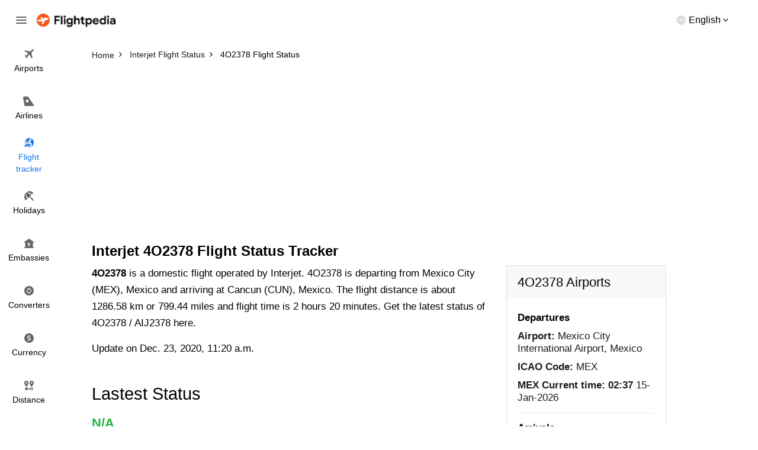

--- FILE ---
content_type: text/html; charset=utf-8
request_url: https://www.flightpedia.org/flight-status/4o2378.html
body_size: 2861
content:
<!DOCTYPE html>
<html lang="en">
<head>  
  <meta http-equiv="Content-Type" content="text/html; charset=UTF-8" />
  <meta name="viewport" content="width=device-width, initial-scale=1">
  <title>Interjet 4O2378 Flight Status - 4O 2378 Flight Status </title>
  <meta name="description" content="Get the latest status of Domestic flight Interjet 4O2378 from Mexico City International Airport (MEX) to Cancun International Airport (CUN).">
  <meta name="keywords" content="4O2378 flight status, 4O 2378 flight status" />
  <link rel="canonical" href="https://www.flightpedia.org/flight-status/4o2378.html" />
<link rel="amphtml" href="https://www.flightpedia.org/amp/flight-status/4o2378.html"/>
  <link rel="shortcut icon" href="https://www.flightpedia.org/favicon.ico" type="image/x-icon">
  <link rel="icon" href="https://www.flightpedia.org/favicon.ico" type="image/x-icon">
  <link rel="apple-touch-icon" href="https://www.flightpedia.org/apple-icon.png"/>
  <link rel="apple-touch-icon" sizes="57x57" href="https://www.flightpedia.org/static/images/apple-icon-57x57.png">
  <link rel="apple-touch-icon" sizes="60x60" href="https://www.flightpedia.org/static/images/apple-icon-60x60.png">
  <link rel="apple-touch-icon" sizes="72x72" href="https://www.flightpedia.org/static/images/apple-icon-72x72.png">
  <link rel="apple-touch-icon" sizes="76x76" href="https://www.flightpedia.org/static/images/apple-icon-76x76.png">
  <link rel="apple-touch-icon" sizes="114x114" href="https://www.flightpedia.org/static/images/apple-icon-114x114.png">
  <link rel="apple-touch-icon" sizes="120x120" href="https://www.flightpedia.org/static/images/apple-icon-120x120.png">
  <link rel="apple-touch-icon" sizes="144x144" href="https://www.flightpedia.org/static/images/apple-icon-144x144.png">
  <link rel="apple-touch-icon" sizes="152x152" href="https://www.flightpedia.org/static/images/apple-icon-152x152.png">
  <link rel="apple-touch-icon" sizes="180x180" href="https://www.flightpedia.org/static/images/apple-icon-180x180.png">
  <link rel="icon" type="image/png" sizes="192x192"  href="https://www.flightpedia.org/static/images/android-icon-192x192.png">
  <link rel="icon" type="image/png" sizes="32x32" href="https://www.flightpedia.org/static/images/favicon-32x32.png">
  <link rel="icon" type="image/png" sizes="96x96" href="https://www.flightpedia.org/static/images/favicon-96x96.png">
  <link rel="icon" type="image/png" sizes="16x16" href="https://www.flightpedia.org/static/images/favicon-16x16.png">
  <link rel="manifest" href="https://www.flightpedia.org/static/images/manifest.json">
  <link rel="stylesheet" href="/static/CACHE/css/output.9773e934cc31.css" type="text/css">
  </head>
<body>
<header class="h">
    <div class="container-fluid">
        <div class="h_w">
            <span class="h_bars ic ic-bars js-bars"></span>
            <a href="/" class="h_a"><img src="/static/images/logo.png" alt="Flightpedia.org" width="133px" height="23px"></a>
            <div class="h_l">
                <div class="h_lt"><span>English</span></div>
                <ul class="h_ls">
                    <li><a href="#">International</a></li>
                    <li><a href="#">Deutsch</a></li>
                    <li><a href="#">Español</a></li>
                    <li><a href="#">Français</a></li>
                    <li><a href="#">Dansk</a></li>
                    <li><a href="#">Italiano</a></li>
                    <li><a href="#">Nederlands</a></li>
                </ul>
            </div>
        </div>
    </div>
    <nav class="n">
        <ul class="n_m">
            <li ><a href="/airports.html"><i class="ic ic-flight"></i> <span>Airports</span></a></li>
            <li ><a href="/airlines.html"><i class="ic ic-airline"></i> <span>Airlines</span></a></li>
            <li class="active"><a href="/flight-status.html"><i class="ic ic-tracker"></i> <span>Flight <br>tracker</span></a></li>
            <li ><a href="/holiday.html"><i class="ic ic-holiday"></i> <span>Holidays</span></a></li>
            <li ><a href="/embassy.html"><i class="ic ic-embassy"></i> <span>Embassies</span></a></li>
            <li ><a href="/convert.html"><i class="ic ic-converter"></i> <span>Converters</span></a></li>
            <li ><a href="/currency.html"><i class="ic ic-currency"></i> <span>Currency</span></a></li>
            <li ><a href="/flight-distance.html"><i class="ic ic-distance"></i> <span>Distance</span></a></li>
        </ul>
    </nav>
</header>
<div class="u">
    <a href="/" class="u_a"><img src="/static/images/logo.png" alt="Flightpedia" width="133px" height="23px"></a>
    <ul class="n_m">
        <li ><a href="/airports.html"><i class="ic ic-flight"></i> <span>Airports</span></a></li>
        <li ><a href="/airlines.html"><i class="ic ic-airline"></i> <span>Airlines</span></a></li>
        <li class="active"><a href="/flight-status.html"><i class="ic ic-tracker"></i> <span>Flight <br>tracker</span></a></li>
        <li ><a href="/holiday.html"><i class="ic ic-holiday"></i> <span>Holidays</span></a></li>
        <li ><a href="/embassy.html"><i class="ic ic-embassy"></i> <span>Embassies</span></a></li>
        <li ><a href="/convert.html"><i class="ic ic-converter"></i> <span>Converters</span></a></li>
        <li ><a href="/currency.html"><i class="ic ic-currency"></i> <span>Currency</span></a></li>
        <li ><a href="/flight-distance.html"><i class="ic ic-distance"></i> <span>Distance</span></a></li>
    </ul>
</div>

<main class="main-content">
  
<div class="breadcrumb-box">
	<div class="container">
		<ol class="breadcrumb clear-fix" vocab="https://schema.org/" typeof="BreadcrumbList">
			<li property="itemListElement" typeof="ListItem">
				<a class="crumb_link" href="https://www.flightpedia.org" property="item" typeof="WebPage"><span property="name">Home</span></a><meta property="position" content="1">
			</li>
			<li property="itemListElement" typeof="ListItem">
				<a class="crumb_link" href="https://www.flightpedia.org/airlines-status/interjet.html" property="item" typeof="WebPage"><span property="name">Interjet Flight Status</span></a><meta property="position" content="2">
			</li>
			<li class="active" property="itemListElement" typeof="ListItem">
				<span property="name">4O2378 Flight Status</span><meta property="position" content="3">
			</li>
		</ol>
	</div>
</div>
<div class="container">
<ins class="adsbygoogle"
     style="display:block"
     data-ad-client="ca-pub-1483918455930612"
     data-ad-slot="7574881828"
     data-ad-format="auto"></ins>
<script>
(adsbygoogle = window.adsbygoogle || []).push({});
</script>
</div>
<div class="s s1">
	<div class="container">
		<h1 class="s1_t">Interjet 4O2378  Flight Status Tracker</h1>
		<div class="s1_w">
			<div class="s1_os">
				<p><b>4O2378</b> is a domestic flight operated by Interjet. 4O2378 is departing from Mexico City (MEX), Mexico and arriving at Cancun (CUN), Mexico. The flight distance is about 1286.58 km or 799.44 miles and flight time is 2 hours 20 minutes. Get the latest status of 4O2378 / AIJ2378 here.</p>
				<div class="s1_od">Update on Dec. 23, 2020, 11:20 a.m.</div>
			</div>
			<div class="s1_wi">
				<div class="s_h">
					<h2 class="s_t">Lastest Status</h2>
				</div>
				<div class="s5_m">
					<div class="s5_w">
						<div class="s5_u">
							<b>N/A</b>
						</div>
						<div class="s5_a text-center"><img alt="4O Flight Status" src="/media/icon/airlines/4O.jpg"/></div>
						<div class="s5_g">
							<div class="s5_gc">
								<div class="s5_c">
									<div class="s5_ct">MEX</div>
									<div class="s5_cb">
										<div class="s5_ci">
											<div class="s5_cl">Departure</div>
											<div class="s5_cd">Mexico City International Airport</div>
										</div>
										<div class="s5_ci">
											<div class="s5_cn">Scheduled Departure:</div>
											<div class="s5_cd">
											3:10 p.m.</div>
										</div>
										
										
										<div class="s5_ci">
											<div class="s5_cn">Departure Terminal:</div>
											<div class="s5_cd"> Gate </div>
										</div>
									</div>
								</div>
							</div>
							<div class="s5_gc">
								<div class="s5_k">
									<div class="s5_ka"><img src="/static/images/fly-gray-icon.png" alt="Flight Status"></div>
									<div class="s5_kb">
										<div class="s5_kn">Distance:</div>
										<div class="s5_kc">1286.58 km / 799.44 miles or 694.70 nautical miles.</div>
									</div>
								</div>
							</div>
							<div class="s5_gc">
								<div class="s5_c">
									<div class="s5_ct">CUN</div>
									<div class="s5_cb">
										<div class="s5_ci">
											<div class="s5_cl">Arrival</div>
											<div class="s5_cd">Cancun International Airport</div>
										</div>
										<div class="s5_ci">
											<div class="s5_cn">Scheduled Arrival:</div>
				<div class="s5_cd">6:30 p.m.</div>
										</div>
										
										
										<div class="s5_ci">
											<div class="s5_cn">Arrival Terminal:</div>
											<div class="s5_cd">T1 Gate B</div>
										</div>
									</div>
								</div>
							</div>
						</div>
					</div>
				</div>
			</div>
			<div class="text-center">
<ins class="adsbygoogle"
     style="display:block"
     data-ad-client="ca-pub-1483918455930612"
     data-ad-slot="2721099481"
     data-ad-format="auto"
     data-full-width-responsive="true"></ins>
<script>
     (adsbygoogle = window.adsbygoogle || []).push({});
</script>
</div>

			<div class="s1_wi">
				<div class="s_h">
					<h2 class="s_t">Flight 4O2378 detail information</h2>
				</div>
				<div class="s5_m">
					<ul class="s5_n">
						<li>
							<strong>Type</strong>
							<span>Domestic Flight</span>
						</li>
						<li>
							<strong>Route</strong>
							<span>Departure Mexico City (MEX), Mexico and arriving at Cancun (CUN), Mexico</span>
						</li>
						<li>
							<strong>Airlines</strong>
							<span>Interjet (4O)</span>
						</li>
						<li>
							<strong>Aircraft</strong>
							<span>SU95</span>
						</li>
						<li>
							<strong>Flight Duration</strong>
							<span>2 hours 20 minutes</span>
						</li>
						<li>
							<strong>Flight Distance</strong>
							<span>1286.58 km /799.44 miles</span>
						</li>
						<li>
							<strong>Operating Days</strong>
							<span></span>
						</li>
					</ul>
				</div>
			</div>
			<div class="s5_d">
				<h2 class="s5_dh">4O2378 Airports</h2>
				<div class="s5_db">
					<div class="s5_di">
						<h5 class="s5_dl">Departures</h5>
						<ul class="s5_dc">
							<li><strong>Airport:</strong> Mexico City International Airport, Mexico</li>
							<li><strong>ICAO Code:</strong> MEX</li>
							<li><strong>MEX Current time:</strong> <b>02:37</b> 15-Jan-2026 </li>
						</ul>
					</div>
					<div class="s5_di">
						<h5 class="s5_dl">Arrivals</h5>
						<ul class="s5_dc">
							<li><strong>Airport:</strong> Cancun International Airport, Mexico</li>
							<li><strong>ICAO Code:</strong> CUN</li>
							<li><strong>CUN Current time:</strong> <b>03:37</b> 15-Jan-2026 </li>
						</ul>
					</div>
				</div>
			</div>
			<div class="s1_wi">
				<div class="s_h">
					<h2 class="s_t">Find more flight status</h2>
				</div>
				<div class="s5_m">
					<ul class="s5_l">
						
						<li>
							<a href="/flight-status/4o3050.html">4O3050 Flight Status</a>
						</li>
						
						<li>
							<a href="/flight-status/4o2808.html">4O2808 Flight Status</a>
						</li>
						
						<li>
							<a href="/flight-status/4o5360.html">4O5360 Flight Status</a>
						</li>
						
						<li>
							<a href="/flight-status/4o2388.html">4O2388 Flight Status</a>
						</li>
						
						<li>
							<a href="/flight-status/4o2380.html">4O2380 Flight Status</a>
						</li>
						
						<li>
							<a href="/flight-status/4o2376.html">4O2376 Flight Status</a>
						</li>
						
						<li>
							<a href="/flight-status/4o2370.html">4O2370 Flight Status</a>
						</li>
						
						<li>
							<a href="/flight-status/4o2362.html">4O2362 Flight Status</a>
						</li>
						
						<li>
							<a href="/flight-status/4o2360.html">4O2360 Flight Status</a>
						</li>
						
						<li>
							<a href="/flight-status/4o2390.html">4O2390 Flight Status</a>
						</li>
						
						<li>
							<a href="/flight-status/4o2386.html">4O2386 Flight Status</a>
						</li>
						
						<li>
							<a href="/flight-status/4o2372.html">4O2372 Flight Status</a>
						</li>
						
						<li>
							<a href="/flight-status/4o2368.html">4O2368 Flight Status</a>
						</li>
						
						<li>
							<a href="/flight-status/4o2364.html">4O2364 Flight Status</a>
						</li>
						
						<li>
							<a href="/flight-status/4o2366.html">4O2366 Flight Status</a>
						</li>
						
					</ul>
				</div>
			</div>
		</div>
	</div>
</div>

</main>
<footer class="f">
    <div class="container">
        <div class="f_w">
            <ul class="f_n">
                <li><a href="/page/about-us.html">About us</a></li>
                <li><a href="/page/terms-and-conditions.html">Terms and conditions</a></li>
                <li><a href="/contact.html">Feedback</a></li>
                <li><a href="/contact.html">Contact us</a></li>
            </ul>
            <p class="f_e">Disclaimers: Flightpedia is a flight search engine, not a booking agency. Should you have any questions regarding your flight booking, kindly contact your airline or travel agency for assistance.</p>
        </div>
    </div>
</footer>
<script src="/static/CACHE/js/output.dfc81c3269cc.js"></script>
<script data-ad-client="ca-pub-1483918455930612" async src="https://pagead2.googlesyndication.com/pagead/js/adsbygoogle.js"></script>
<script async src="https://www.googletagmanager.com/gtag/js?id=G-LHB3YYGL5R"></script>
<script>
  window.dataLayer = window.dataLayer || [];
  function gtag(){dataLayer.push(arguments);}
  gtag('js', new Date());

  gtag('config', 'G-LHB3YYGL5R');
</script>
</body>
</html>


--- FILE ---
content_type: text/html; charset=utf-8
request_url: https://www.google.com/recaptcha/api2/aframe
body_size: 268
content:
<!DOCTYPE HTML><html><head><meta http-equiv="content-type" content="text/html; charset=UTF-8"></head><body><script nonce="k1ovZYA82RU7x3vBYgN8gg">/** Anti-fraud and anti-abuse applications only. See google.com/recaptcha */ try{var clients={'sodar':'https://pagead2.googlesyndication.com/pagead/sodar?'};window.addEventListener("message",function(a){try{if(a.source===window.parent){var b=JSON.parse(a.data);var c=clients[b['id']];if(c){var d=document.createElement('img');d.src=c+b['params']+'&rc='+(localStorage.getItem("rc::a")?sessionStorage.getItem("rc::b"):"");window.document.body.appendChild(d);sessionStorage.setItem("rc::e",parseInt(sessionStorage.getItem("rc::e")||0)+1);localStorage.setItem("rc::h",'1768466233373');}}}catch(b){}});window.parent.postMessage("_grecaptcha_ready", "*");}catch(b){}</script></body></html>